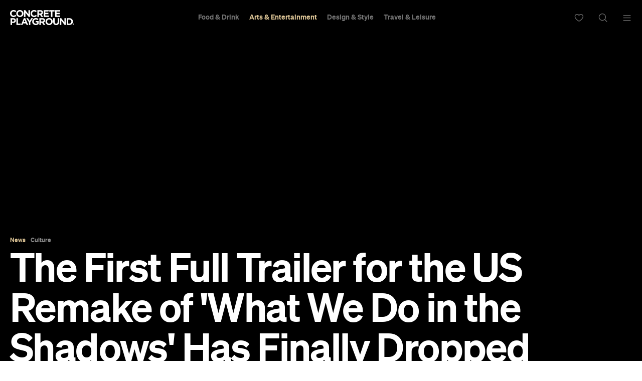

--- FILE ---
content_type: text/html; charset=utf-8
request_url: https://www.google.com/recaptcha/api2/aframe
body_size: 181
content:
<!DOCTYPE HTML><html><head><meta http-equiv="content-type" content="text/html; charset=UTF-8"></head><body><script nonce="6nFvJUpMqzMetZQRidIuLw">/** Anti-fraud and anti-abuse applications only. See google.com/recaptcha */ try{var clients={'sodar':'https://pagead2.googlesyndication.com/pagead/sodar?'};window.addEventListener("message",function(a){try{if(a.source===window.parent){var b=JSON.parse(a.data);var c=clients[b['id']];if(c){var d=document.createElement('img');d.src=c+b['params']+'&rc='+(localStorage.getItem("rc::a")?sessionStorage.getItem("rc::b"):"");window.document.body.appendChild(d);sessionStorage.setItem("rc::e",parseInt(sessionStorage.getItem("rc::e")||0)+1);localStorage.setItem("rc::h",'1768717639661');}}}catch(b){}});window.parent.postMessage("_grecaptcha_ready", "*");}catch(b){}</script></body></html>

--- FILE ---
content_type: application/javascript
request_url: https://concreteplayground.com/content/themes/concrete-v3/assets/build/2056/layoutmanager.js
body_size: 1233
content:
class e{static _init(t){new e(t).init(),PubSub.subscribe("onNextPostLoaded",(function(t,o){new e($(o.el)).init()}))}constructor(e){this.$root=e||$("body");let t=this.$root;this.inc=0,this.eId=+new Date,this.$body=$("body"),this.$header=t.find("#masterhead").eq(0),this.$container1=null,this.$container2=null,this.$container3=null,this.$moduleBanner=t.find('[data-module="banner"]').eq(0),this.$modulePlaytime=t.find("body > .wrapper > .playtime").eq(0),this.$moduleTrending=t.find('[data-module="trending"]').eq(0),this.$moduleNewsletter=t.find('[data-module="newsletter"]').eq(0),this.$moduleFooterAd=t.find(".footer-banner").eq(0),this.$moduleAdBanner=t.find(".ad-banner-wrapper"),this.$backgroundAd=t.find(".background-ad"),this.$moduleBestOf=t.find('[data-module="bestof"]').eq(0),this.$moduleEventPromo=t.find('[data-module="eventpromo"]').eq(0),this.$moduleArticleBanner=t.find('[data-module="articlebanner"]').eq(0),this.$articleAnchor=t.find('[data-module="articlecontent"]').find(".anchors"),this.$articleContent=t.find('[data-module="articlecontent"] .content-text'),this.$footerAd=t.find(".footer-ad"),this.$dayNightSwitch=t.find(".dayNightBlock"),this.$articleContent.length||(this.$articleContent=t.find('[data-module="topten"] .container')),this.$moduleGallery=t.find('[data-module="gallery"]').eq(0)}init(){var e=this.$root,t=this;this.reloadFacebookLikeBox(),this.$container1=e.find(".colhalf-1"),this.$container1.length>0&&(this.$container1={left:this.$container1.find(".left"),right:this.$container1.find(".right")}),this.$container2=e.find(".colhalf-2"),this.$container2.length>0&&(this.$container2={left:this.$container2.find(".left"),right:this.$container2.find(".right")}),this.$container3=e.find(".colhalf-3"),this.$container3.length>0&&(this.$container3={left:this.$container3.find(".left"),right:this.$container3.find(".right")}),this.prepLayout(),this.doLayout(),t.reloadFacebookLikeBox.$root=e,Pubsub.subscribe("layoutChanged",(()=>{t.doLayout()})),Pubsub.subscribe("layoutChanged",(()=>{t.reloadFacebookLikeBox()})),Pubsub.subscribe("AnnouncementBar:Mobile:Show",(()=>{t.positionFooterAd()})),Pubsub.subscribe("AnnouncementBar:Close",(()=>{t.positionFooterAd()}))}reloadFacebookLikeBox(){var e=this.$root.find('[data-module="facebook-likebox"] iframe').attr("src");if(null==e)return!1;var t="mobile"===window.__APP.mq||"tabletportrait"===window.__APP.mq?$(window).width()-40:337;this.$root.find('[data-module="facebook-likebox"] iframe').attr("src",e.replace(/width=[0-9]{3}/,"width="+t))}createSpotter(){this.inc+=1;var e="sp-"+this.eId+"-"+this.inc;return $('<div id="'+e+'" class="spotter"></div>')}prepLayout(){var e=this;if(e.$moduleFooterAd.data("x-original-parent",e.$moduleFooterAd.parent()),e.$body.hasClass("cp-page-home")){let t=this.createSpotter().insertAfter(e.$modulePlaytime);e.$modulePlaytime.data("x-spotter",t),e.$moduleTrending.data("x-original-parent",e.$moduleTrending.parent()),e.$moduleNewsletter.data("x-original-parent",e.$moduleNewsletter.parent()),e.$moduleBestOf.data("x-original-parent",e.$moduleBestOf.parent()),e.$moduleEventPromo.data("x-original-parent",e.$moduleEventPromo.parent())}else if(e.$body.hasClass("cp-page-gallery")){var t=e.$body.find(".container > .col2 > .col2-inner > .column-wrapper > .column > .column-inner");t.length>0&&e.$moduleGallery.find('[data-sub-module="gallery-thumbnails"]').prependTo(t)}}refreshAds(){}positionFooterAd(){let e=this;if("mobile"===window.__APP.mq){let t=$(".mobile-footer").outerHeight();$(".footer-feedback-bar").is(":visible")&&(t+=$(".footer-feedback-bar").outerHeight()),e.$footerAd.css("bottom",t)}else e.$footerAd.css("bottom","")}doLayout(){var e=this;if(e.$body.addClass(`cp-${window.__APP.mq}`),this.positionFooterAd(),"mobile"===window.__APP.mq?(e.$modulePlaytime.insertBefore(e.$moduleBanner),e.$footerAd.css("bottom",$(".mobile-footer").height()+$(".footer-feedback-bar").height())):e.$modulePlaytime.insertBefore(e.$modulePlaytime.data("x-spotter")),e.$backgroundAd.hide(),"desktop"===window.__APP.mq&&e.$backgroundAd.show(),e.$body.hasClass("cp-page-home"))switch(window.__APP.mq){case"nonedesktop":case"desktop":case"tabletlandscape":e.$moduleNewsletter.appendTo(e.$moduleNewsletter.data("x-original-parent")),e.$moduleBestOf.appendTo(e.$moduleBestOf.data("x-original-parent")),e.$moduleFooterAd.appendTo(e.$moduleFooterAd.data("x-original-parent")),e.$moduleEventPromo.appendTo(e.$moduleEventPromo.data("x-original-parent")),e.$moduleTrending.appendTo(e.$moduleTrending.data("x-original-parent"));break;case"tabletportrait":case"mobile":e.$moduleTrending.appendTo(e.$container1.left),e.$moduleNewsletter.appendTo(e.$container1.right),e.$moduleBestOf.appendTo(e.$container3.right),e.$moduleEventPromo.appendTo(e.$container2.right)}else if(e.$body.hasClass("cp-page-article"))switch(window.__APP.mq){case"desktop":case"nonedesktop":case"tabletlandscape":e.$moduleFooterAd.appendTo(e.$moduleFooterAd.data("x-original-parent")),e.$root.find(".hidden-on-mobile").show();break;case"tabletportrait":e.$root.find(".hidden-on-mobile").show(),"tabletlandscape"!==window.__APP.mq&&"tabletportrait"!==window.__APP.mq||(e.$moduleFooterAd.appendTo(e.$root.find(".mobile-map-ad")),e.$root.find(".hidden-on-mobile").hide());break;case"mobile":Pubsub.publish("mobileNearbyPlacesAdMovedTopHeader"),e.$moduleFooterAd.appendTo(e.$root.find(".mobile-map-ad")),e.$root.find(".hidden-on-mobile").hide(),e.$dayNightSwitch.length>0&&e.$dayNightSwitch.eq(0).insertBefore(e.$root.find(".mob_version > .published"))}}}var t={init:e._init};export default t;


--- FILE ---
content_type: application/javascript; charset=utf-8
request_url: https://fundingchoicesmessages.google.com/f/AGSKWxWZUjT_9z8S40weL1zmvmwoiqw2Uyj-71N9QnzSV6vB68Y3wBbWMsRXSaVTqHdAeqSKpwsvo8yZPYs4F2IE5KDLnEhyje6MRPCv4kPjAKIwdmVOpnqvm6vw8bSlX2O5AXmMODiqPve7hEjA5a_hdkv0W19bFtX97HCjpm-HRzXGz9mR1ZMKoJcFSNJy/_/adbrite./ads/contextual./adsline./responsive-ads./getadds.
body_size: -1293
content:
window['21881b3f-a341-4cb0-8ea4-826941184dc4'] = true;